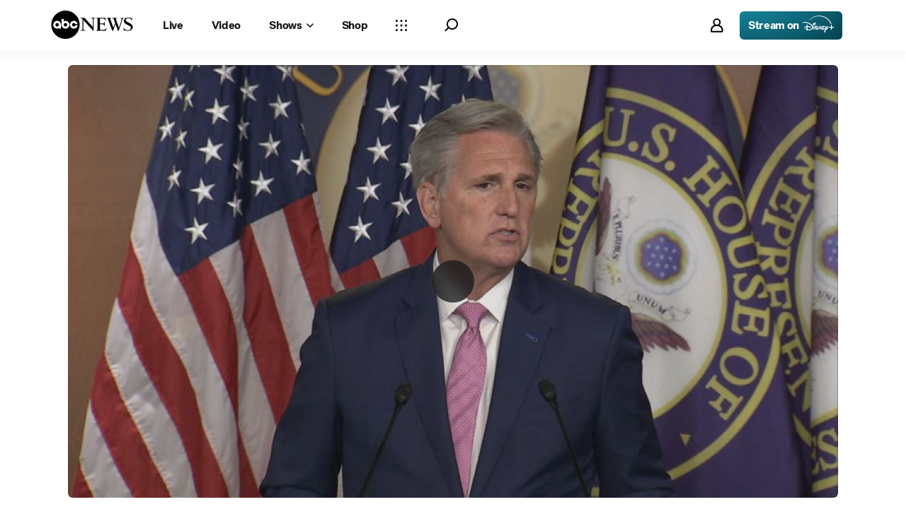

--- FILE ---
content_type: image/svg+xml
request_url: https://s.abcnews.com/assets/dtci/icomoon/svg/devices_logos/firetv.svg
body_size: 2642
content:
<?xml version="1.0" encoding="UTF-8"?>
<svg width="38px" height="21px" viewBox="0 0 38 21" version="1.1" xmlns="http://www.w3.org/2000/svg" xmlns:xlink="http://www.w3.org/1999/xlink">
    <title>firetv</title>
    <g id="Page-1" stroke="none" stroke-width="1" fill="none" fill-rule="evenodd">
        <g id="firetv" transform="translate(0.684422, 0.607856)" fill="#000000">
            <path d="M30.1063817,16.3943529 C26.9168721,18.7482012 22.2919516,20 18.31005,20 C12.7290667,20 7.70343505,17.9369965 3.90025436,14.5029215 C3.60188452,14.233147 3.86789647,13.86517 4.22721954,14.0739913 C8.33027508,16.4617025 13.4044435,17.899371 18.6452928,17.899371 C22.1805802,17.899371 26.0665369,17.1656747 29.6428361,15.6489927 C30.1820089,15.42023 30.6342668,16.004177 30.1063817,16.3943529" id="Fill-1"></path>
            <path d="M31.4338076,14.8787997 C31.0255715,14.3565585 28.7368152,14.6312243 27.7088879,14.7546357 C27.3969729,14.7918849 27.3488123,14.5194767 27.6294982,14.3223193 C29.4554614,13.0400439 32.4474373,13.4102783 32.7950965,13.839961 C33.1453895,14.2726537 32.7029141,17.272531 30.9917086,18.7038032 C30.7287067,18.9239121 30.4781212,18.8065207 30.5951363,18.5156759 C30.9800447,17.5543456 31.8420438,15.4014173 31.4338076,14.8787997" id="Fill-2"></path>
            <path d="M18.4214213,4.71052131 C20.2176604,4.71052131 20.2011052,6.28176019 20.1578359,6.95901833 L16.3618041,6.95901833 C16.4306586,5.78058917 16.9995555,4.71052131 18.4214213,4.71052131 Z M21.2986396,8.00237211 C21.5266499,8.00237211 21.5567502,7.24911056 21.5676616,6.93042298 C21.6534476,4.64542928 20.4471757,3.5358547 18.4850083,3.5358547 C17.4025241,3.5358547 16.4039446,3.92753566 15.7789858,4.68267848 C15.1991776,5.37272927 14.8650636,6.34873349 14.8650636,7.66449555 C14.8650636,8.95843485 15.1596709,9.92766649 15.7221714,10.6098159 C16.3019796,11.2994905 17.1820389,11.7810963 18.7122661,11.7810963 C19.2920743,11.7810963 20.4170753,11.658061 21.123305,11.3055105 C21.3829206,11.2088131 21.3863069,11.0921742 21.3863069,10.84648 L21.3863069,10.4224412 C21.3863069,10.1917972 21.2869757,10.0988623 21.037519,10.1790045 C20.2251855,10.4525415 19.4094657,10.5616554 18.9165723,10.5616554 C18.0684946,10.5616554 17.3268969,10.3155849 16.9182845,9.83096908 C16.5145634,9.30609402 16.3806168,8.71612694 16.3460014,8.00237211 C17.9891049,8.00237211 19.6555361,8.00237211 21.2986396,8.00237211 L21.2986396,8.00237211 Z" id="Fill-4"></path>
            <path d="M2.96563813,3.77063752 L2.96563813,2.25884686 C2.96563813,1.04956483 4.17830645,1.20382918 4.94962821,1.30127911 C5.2939011,1.3674999 5.42370891,1.31106172 5.42370891,1.042416 L5.42370891,0.542373738 C5.42370891,0.292540736 5.32362521,0.204120924 4.98349112,0.11306733 C3.08453456,-0.238730646 1.43352972,0.139781401 1.43352972,2.55082037 L1.43352972,3.81127301 L0.322450124,3.94032831 C0.0861622851,3.96102231 -5.34689832e-15,4.03363943 -5.34689832e-15,4.27067978 L-5.34689832e-15,4.66913332 C-5.34689832e-15,4.88585592 0.093311121,4.97239446 0.301756125,4.97239446 L1.43352972,4.97239446 L1.43352972,11.238161 C1.43352972,11.4537548 1.52006826,11.5399171 1.73641461,11.5399171 L2.66237699,11.5399171 C2.87909959,11.5399171 2.96563813,11.4537548 2.96563813,11.238161 L2.96563813,4.97239446 L5.01998781,4.97239446 C5.23558165,4.97239446 5.32174393,4.88585592 5.32174393,4.66913332 L5.32174393,4.07352241 C5.32174393,3.85717606 5.22316525,3.77063752 5.01998781,3.77063752 L2.96563813,3.77063752" id="Fill-5"></path>
            <path d="M7.84979806,3.78079639 L6.94076714,3.78079639 C6.72404453,3.78079639 6.63750599,3.86695868 6.63750599,4.08255252 L6.63750599,11.238161 C6.63750599,11.4537548 6.72404453,11.5399171 6.94076714,11.5399171 L7.84979806,11.5399171 C8.06614441,11.5399171 8.1530592,11.4537548 8.1530592,11.238161 L8.1530592,4.08255252 C8.1530592,3.90985169 8.06614441,3.78079639 7.84979806,3.78079639 Z M7.39189631,0.54839381 C6.8583674,0.54839381 6.44937873,0.907340623 6.44937873,1.47962375 C6.44937873,2.0583032 6.82337573,2.41047743 7.40657023,2.41047743 C7.98863597,2.41047743 8.36376173,2.05153062 8.36376173,1.47962375 C8.36376173,0.847139899 7.96530819,0.54839381 7.39189631,0.54839381 L7.39189631,0.54839381 Z" id="Fill-6"></path>
            <path d="M33.9806745,11.5399171 L33.0106903,11.5399171 C32.7935915,11.5399171 32.67319,11.4537548 32.587404,11.238161 L29.7718914,4.13786193 C29.6861054,3.92226809 29.7410386,3.78079639 29.969425,3.78079639 L31.0082638,3.78079639 C31.217085,3.78079639 31.3009898,3.90985169 31.3694681,4.08255252 L33.4983162,10.1379928 L35.6139954,4.08255252 C35.709564,3.86695868 35.8024989,3.78079639 36.0195977,3.78079639 L36.9493227,3.78079639 C37.2074333,3.78079639 37.2680102,3.91549551 37.1724416,4.1307131 L34.3558002,11.238161 C34.2790443,11.4104856 34.1891195,11.5399171 33.9806745,11.5399171" id="Fill-8"></path>
            <path d="M25.0848889,9.55028321 C25.0848889,11.3570574 26.3299151,11.6542985 27.2314209,11.6542985 C27.7152842,11.6542985 28.1062127,11.6046329 28.4960123,11.5226094 C28.9715981,11.384524 28.9655799,11.3040055 28.9655799,11.0876592 C28.9655799,10.904047 28.9655799,10.7204348 28.9655799,10.5371988 C28.9655799,10.3204762 28.8613555,10.2519979 28.658178,10.3001585 C28.2939637,10.3592304 28.053537,10.4017472 27.6919564,10.4164211 C26.6922482,10.346814 26.6000658,10.0258689 26.6000658,9.05249848 L26.6000658,4.97239446 L28.6096412,4.97239446 C28.8252351,4.97239446 28.9113973,4.88585592 28.9113973,4.66913332 L28.9113973,4.0644923 C28.9113973,3.84814595 28.8128187,3.76160741 28.6096412,3.76160741 L26.6000658,3.76160741 L26.6000658,1.89689001 C26.6000658,1.72456544 26.5135273,1.59513389 26.2968047,1.59513389 L25.6880249,1.59513389 C25.4509845,1.59513389 25.3335931,1.68129617 25.3128991,1.91758401 L25.119128,3.80073788 L23.9843444,3.94032831 C23.7480566,3.96102231 23.661518,4.07841372 23.661518,4.31545407 L23.661518,4.66913332 C23.661518,4.88585592 23.7909496,4.97239446 23.9632741,4.97239446 L25.0848889,4.97239446 C25.0848889,6.49848279 25.0848889,8.02419487 25.0848889,9.55028321" id="Fill-10"></path>
            <path d="M11.6010556,4.89789606 L11.489308,4.02348056 C11.4403949,3.80863923 11.3169835,3.78042014 11.1393913,3.78042014 L10.4598757,3.78079639 C10.2446581,3.78079639 10.1581195,3.86695868 10.1581195,4.08255252 L10.1581195,11.238161 C10.1581195,11.4533786 10.2446581,11.5399171 10.4598757,11.5399171 L11.365144,11.5399171 C11.5807379,11.5399171 11.6669002,11.4533786 11.6669002,11.238161 L11.6669002,5.81746211 C12.2583723,5.38364065 12.7674446,5.08828085 13.9281898,5.08828085 C14.212262,5.09354842 14.6129731,5.2004047 14.6129731,4.8967673 L14.6129731,4.00918289 C14.6129731,3.81014425 14.4952054,3.70027793 14.1136833,3.70027793 C13.1561156,3.70027793 12.5130966,3.94258584 11.6010556,4.89789606" id="Fill-14"></path>
        </g>
    </g>
</svg>